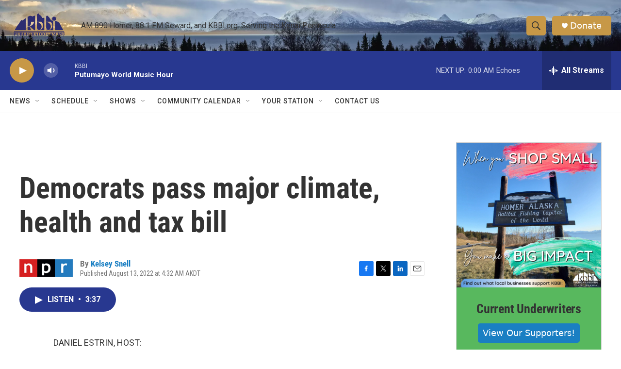

--- FILE ---
content_type: text/html; charset=utf-8
request_url: https://www.google.com/recaptcha/api2/aframe
body_size: 268
content:
<!DOCTYPE HTML><html><head><meta http-equiv="content-type" content="text/html; charset=UTF-8"></head><body><script nonce="ZWcM-V9nD4ZcPBRo7vWHbg">/** Anti-fraud and anti-abuse applications only. See google.com/recaptcha */ try{var clients={'sodar':'https://pagead2.googlesyndication.com/pagead/sodar?'};window.addEventListener("message",function(a){try{if(a.source===window.parent){var b=JSON.parse(a.data);var c=clients[b['id']];if(c){var d=document.createElement('img');d.src=c+b['params']+'&rc='+(localStorage.getItem("rc::a")?sessionStorage.getItem("rc::b"):"");window.document.body.appendChild(d);sessionStorage.setItem("rc::e",parseInt(sessionStorage.getItem("rc::e")||0)+1);localStorage.setItem("rc::h",'1768464088599');}}}catch(b){}});window.parent.postMessage("_grecaptcha_ready", "*");}catch(b){}</script></body></html>